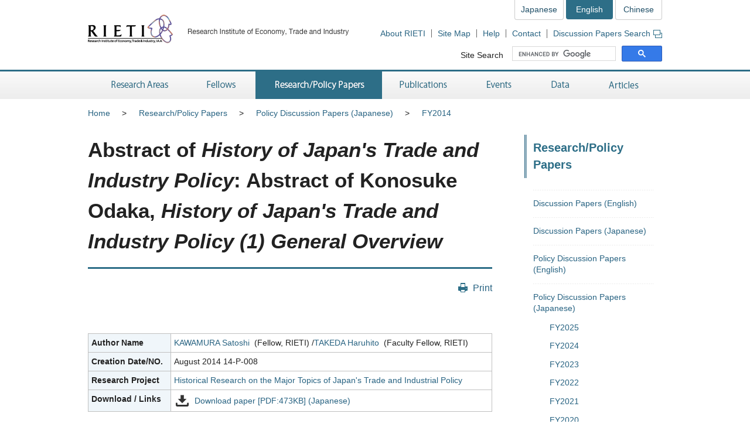

--- FILE ---
content_type: text/html; charset=UTF-8
request_url: https://www.rieti.go.jp/en/publications/summary/14080004.html
body_size: 6362
content:
<!DOCTYPE html>
<html lang="en">
<head>
<meta charset="UTF-8">
<meta http-equiv="X-UA-Compatible" content="IE=Edge">
<meta name="viewport" content="width=device-width, initial-scale=1">
<title>RIETI - Abstract of History of Japan&apos;s Trade and Industry Policy: Abstract of Konosuke Odaka, History of Japan&apos;s Trade and Industry Policy (1) General Overview</title>
<meta name="description" content="RIETI">
<meta name="keywords" content="paper,Policy discussion paper,RIETI">
<meta name="format-detection" content="telephone=no">
<link rel="shortcut icon" href="/favicon.ico">
<!-- CSS -->
<link rel="stylesheet" href="/en/common/css/normalize.css">
<link rel="stylesheet" href="/en/common/css/style.css">
<link rel="stylesheet" href="/en/common/css/print.css" media="print">
<link rel="stylesheet" href="/jp/common/css/highslide.css">
<!-- JS -->
<script src="/en/common/js/jquery-3.7.1.min.js"></script>
<script src="/en/common/js/jquery-accessibleMegaMenu.js"></script>
<script src="/en/common/js/script.js"></script>
<script src="/en/common/js/highslide-full.js"></script>
<script type="text/javascript" src="/jp/common/js/MathJax-2.7.9/MathJax.js?config=TeX-AMS-MML_HTMLorMML"></script>
<link rel="alternate" type="application/rss+xml" title="RSS" href="/en/rss/index.rdf">

<!-- Google Tag Manager -->
<script>(function(w,d,s,l,i){w[l]=w[l]||[];w[l].push({'gtm.start':
new Date().getTime(),event:'gtm.js'});var f=d.getElementsByTagName(s)[0],
j=d.createElement(s),dl=l!='dataLayer'?'&l='+l:'';j.async=true;j.src=
'https://www.googletagmanager.com/gtm.js?id='+i+dl;f.parentNode.insertBefore(j,f);
})(window,document,'script','dataLayer','GTM-TKGHHPN');</script>
<!-- End Google Tag Manager -->


</head>
        <body>

<!-- Google Tag Manager (noscript) -->
<noscript><iframe src="https://www.googletagmanager.com/ns.html?id=GTM-TKGHHPN"
height="0" width="0" style="display:none;visibility:hidden" title="Google Tag Manager (noscript)"></iframe></noscript>
<!-- End Google Tag Manager (noscript) -->

<div id="pageTop" class="wrapper">
<noscript><p class="jsAlrt">This page uses Javascript. Please enable Javascript in your browser.</p></noscript>
<div id="blockskip"><a href="#contents">Skip to Content</a></div>

<!-- CONTENTS ================================================ -->
<!-- HEADER ================================================ -->
<header role="banner">
	<span class="logo">
		<a href="/en/">
			<img src="/en/common/img/head-rieti-logo.png" alt="RIETI Research Institute of Economy, Trade and Industry" width="450" height="50" class="pc">
			<img src="/en/common/img/sp-head-rieti-logo.png" alt="RIETI Research Institute of Economy, Trade and Industry" width="344" height="94"  class="sp">
		</a>
	</span>

<!-- ヘッダーメニュー -->
<div class="headMenu">
		<ul class="language">
			<li><a href="/jp/">Japanese</a></li>
			<li class="current">English</li>
			<li><a href="/cn/">Chinese</a></li>
		</ul>
		<ul class="headNav">
			<li><a href="/en/about/">About RIETI</a></li>
			<li><a href="/en/site_map.html">Site Map</a></li>
			<li><a href="/en/faq.html">Help</a></li>
			<li><a href="/en/press/contact_rieti.html">Contact</a></li>
			<li><a href="https://s-opac.net/Opac/search.htm?s=I8qFW1tAXmFNgmM1lqTmZuwf0rl" target="_blank">Discussion Papers Search<img src="/en/common/img/icon-popup01.png" alt="Open a new window" width="15" height="14" class="popup"></a></li>
		</ul>
		<dl class="search">
			<dt><label for="gsc-i-id1">Site Search</label></dt>
			<dd>
				<!-- Google Custom Search -->
				<script>
					(function() {
						var cx = '014259133438968854769:p44fupdyiau';
						var gcse = document.createElement('script');
						gcse.type = 'text/javascript';
						gcse.async = true;
						gcse.src = 'https://cse.google.com/cse.js?cx=' + cx;
						var s = document.getElementsByTagName('script')[0];
						s.parentNode.insertBefore(gcse, s);
					})();
				</script>
				<gcse:searchbox-only></gcse:searchbox-only>
				<!-- /Google Custom Search -->
			</dd>
		</dl>
	</div>
	<a href="/en/search.html" class="btnSearch sp"><img src="/en/common/img/sp-icon-search.png" alt="Search"></a>
	<span class="btnMenu sp">Menu</span>

</header>

<!-- GNAV ==================================================== -->
<nav class="gNav" role="navigation">
    <!-- グローバルナビゲーション -->
    <ul class="nav-menu pc">
		<li class="nav-item projects">
			<a href="/en/projects/">Research Areas</a>
			<div class="sub-nav">
				<ul class="sub-nav-group">
					<li><a href="/en/projects/program_2024/">Research Programs (FY2024-2028)</a></li>
					<li><a href="/en/projects/program_2020/">Research Programs (FY2020-2023)</a></li>
					<li><a href="/en/projects/program_2016/">Research Programs (FY2016-2019)</a></li>
					<li><a href="/en/projects/program/">Research Programs (FY2011-2015)</a></li>
					<li><a href="/en/projects/prd/top.html">Policy Research Domains (FY2006-2010)</a></li>
					<li><a href="/en/projects/project-contents.html">Projects</a></li>
					<li><a href="/en/projects/research_activity/">Survey</a></li>
				</ul>
			</div>
		</li>
		<li class="nav-item fellows">
			<a href="/en/fellows/">Fellows</a>
			<div class="sub-nav">
				<ul class="sub-nav-group">
					<li><a href="/en/fellows/title_index.html">According to Title</a></li>
				  <li><a href="/en/fellows/abc_index.html">Alphabetical order</a></li>
				  <li><a href="/en/fellows/past_index.html">RIETI Alumni</a></li>
				</ul>
			</div>
		</li>
		<li class="nav-item data">
			<a href="/en/data/">Research/Policy Papers</a>
			<div class="sub-nav">
				<ul class="sub-nav-group">
					<li><a href="/en/publications/act_dp.html">Discussion Papers (English)</a></li>
					<li><a href="/en/publications/act_dp_jp.html">Discussion Papers (Japanese)</a></li>
					<li><a href="/en/publications/act_pdp.html">Policy Discussion Papers (English)</a></li>
					<li><a href="/en/publications/act_pdp_jp.html">Policy Discussion Papers (Japanese)</a></li>
					<li><a href="/en/publications/act_tp.html">Technical Papers (English)</a></li>
					<li><a href="/en/publications/act_tp_jp.html">Technical Papers (Japanese)</a></li>
					<li><a href="/en/publications/nts/">Non Technical Summaries</a></li>
					<li><a href="/en/publications/published/">List of Articles in Journals</a></li>
					<li><a href="/en/publications/act_rd.html">Research Digest</a></li>
					<li><a href="https://s-opac.net/Opac/search.htm?s=I8qFW1tAXmFNgmM1lqTmZuwf0rl" target="_blank">Discussion Papers Search<img src="/jp/common/img/icon-popup01.png" alt="Open a new window" width="15" height="14" class="popup"></a></li>
				</ul>
			</div>
		</li>
		<li class="nav-item publications">
			<a href="/en/publications/">Publications</a>
			<div class="sub-nav">
				<ul class="sub-nav-group">
					<li><a href="/en/publications/act_rb.html">RIETI Books (English)</a></li>
					<li><a href="/en/publications/act_rb_jp.html">RIETI Books (Japanese)</a></li>
					<li><a href="/en/publications/hjtip/">History of Japan's Trade and Industry Policy</a></li>
					<li><a href="/en/publications/archives.html">Authors' Words</a></li>
					<li><a href="/en/publications/act_bk.html">Other Publications (English)</a></li>
					<li><a href="/en/publications/act_bk_jp.html">Other Publications (Japanese)</a></li>
				</ul>
			</div>
		</li>
		<li class="nav-item events">
			<a href="/en/events/">Events</a>
			<div class="sub-nav">
				<ul class="sub-nav-group">
					<li><a href="/en/events/symposium.html">Symposiums</a></li>
					<li><a href="/en/events/workshop.html">Workshops</a></li>
					<li><a href="/en/events/bbl/">BBL Seminars</a></li>
					<li><a href="/en/events/archived_seminar.html">Archived Seminar Series</a></li>
				</ul>
			</div>
		</li>
		<li class="nav-item database">
			<a href="/en/database/">Data</a>
			<div class="sub-nav">
				<ul class="sub-nav-group">
					<li><a href="/en/database/jip.html">JIP Database</a></li>
					<li><a href="/en/database/r-jip.html">R-JIP Database</a></li>
					<li><a href="/en/database/cip.html">CIP Database</a></li>
					<li><a href="/users/eeri/en/">Industry-Specific Nominal and Real Effective Exchange Rates</a></li>
					<li><a href="/users/amu/en/">AMU and AMU Deviation Indicators</a></li>
					<li><a href="/en/projects/jstar/">JSTAR</a></li>
					<li><a href="/en/projects/rieti-tid/">RIETI-TID</a></li>
					<li><a href="/en/database/fdi.html">RIETI FDI Database</a></li>
					<li><a href="/en/database/d03.html">ICPA Project</a></li>
					<li><a href="/en/database/d06.html">Links</a></li>
				</ul>
			</div>
		</li>
		<li class="nav-item papers">
			<a href="/en/papers/">Articles</a>
			<div class="sub-nav">
				<ul class="sub-nav-group">
					<li><a href="/en/columns/">Column</a></li>
					<li><a href="/en/columns/special.html">Special Series</a></li>
					<li><a href="/en/papers/contribution/">Newspapers &amp; Magazines</a></li>
					<li><a href="/en/papers/fellowsworks.html">Fellows' Works</a></li>
					<li><a href="/en/columns/voxeu.html">VoxEU Column</a></li>
					<li><a href="/en/special/from-iza/">From IZA</a></li>
					<li><a href="/en/special/p_a_w/">Perspectives from Around the World</a></li>
					<li><a href="/en/special/other-contents.html">Other Contents</a></li>
					<li><a href="/en/rieti_report/">RIETI Report</a></li>
					<li><a href="/en/special/policy-update/">Policy Update</a></li>
					<li><a href="/en/papers/research-review/">Keizai Sangyo Journal (METI Journal)</a></li>
				</ul>
			</div>
		</li>
	</ul>
	<div class="sp-gNav">
		<ul class="nav-menu">
			<li><a href="/en/projects/">Research Areas</a></li>
			<li><a href="/en/fellows/">Fellows</a></li>
			<li><a href="/en/data/">Research/Policy Papers</a></li>
			<li><a href="/en/publications/">Publications</a></li>
			<li><a href="/en/events/">Events</a></li>
			<li><a href="/en/database/">Data</a></li>
			<li><a href="/en/papers/">Articles</a></li>
		</ul>
		<ul class="sp-headNav">
			<li><a href="/en/site_map.html">Site Map</a></li>
			<li><a href="/en/faq.html">Technical Issues</a></li>
			<li><a href="/en/press/contact_rieti.html">Coontact</a></li>
			<li><a href="https://s-opac.net/Opac/search.htm?s=I8qFW1tAXmFNgmM1lqTmZuwf0rl">Discussion Papers Search</a></li>
		</ul>
		<p class="nav-close"><a href="#">Close</a></p>
	</div>

</nav>


<!-- CONTENTS ================================================ -->
<div id="contents">
	<div class="inner">

		<!-- CONTENTS - BREADCRUMB ========================================= -->
        <div class="breadcrumb">
            <!--普通の記事アーカイブ、自カテゴリも表示する-->
			<ul>
				<li class="pc"><a href="/en/">Home</a></li><li><a href="/en/data/index.html">Research/Policy Papers</a></li><li class="pc"><a href="/en/publications/act_pdp_jp.html">Policy Discussion Papers (Japanese)</a></li><li class="pc"><a href="/en/publications/act_pdp_jp2014.html">FY2014</a></li>
			</ul>
	


        </div>

		<!-- CONTENTS - MAIN ========================================= -->
		<main role="main">
			
			<h1>Abstract of <i>History of Japan&apos;s Trade and Industry Policy</i>: Abstract of Konosuke Odaka, <i>History of Japan&apos;s Trade and Industry Policy (1) General Overview</i></h1>

			<div class="btnBox">
				<p class="btnPrint pc"><a href="javascript:print();">Print</a></p>
			<!-- /btnBox --></div>

			<article class="detailDp">
				<div class="table02">
					<table>
						<tbody>
							<tr>
                            
                            <th scope="row">Author Name</th>
                            
								<td><a href="/users/kawamura-satoshi/index_en.html" target="">KAWAMURA Satoshi</a>  (Fellow, RIETI) /<a href="/users/takeda-haruhito/index_en.html" target="">TAKEDA Haruhito</a>  (Faculty Fellow, RIETI) </td>
						　　　　</tr>                        
                            
                                <tr>
                                
                                <th scope="row">Creation Date/NO.</th>
                                
								<td>August 2014 14-P-008</td>
							    </tr>
                            
                        
							
                            <tr>
								<th scope="row">Research Project</th>
								<td><a href="/en/projects/program/pg-09/005.html" target="">Historical Research on the Major Topics of Japan&apos;s Trade and Industrial Policy</a><br /></td>
						    </tr>
                            
							<tr>
								<th scope="row">Download / Links</th>
								<td>
									<ul class="listItem">
                                        <li class="dl"><a href="/jp/publications/pdp/14p008.pdf" target="_blank">Download paper [PDF:473KB] (Japanese)</a></li>
									</ul>
								</td>
								</tr>
                        　　　　
						</tbody>
					</table>
				</div>	

				<div class="dpBox">
                    
                    
                    
					<h2>Abstract</h2>
                    
					
						<div class="textBox">
							<p>1) The second series of the <i>History of Japan&apos;s Trade and Industry Policy</i>, comprising 12 books (the first volume with a general overview and the remaining 11 volumes with detailed expositions on the main policy items) were published that not only record objective facts about the drafting process of the policy at the time and the situation of the industry and the economy that required such drafting, but also analyze and evaluate policy for the period 1980 through 2000.<br /><br />2) However, it is not easy for people to read all 12 books and understand the history of policy. Subsequently, we made an abstract of each book to assist in using it in policy evaluation and policy making. The 12 abstracts describe the main points of the policy clearly and collect policy evaluation, and our hope is that they are utilized as the guide for each book.<br /><br />3) This PDP is abstract of Konosuke Odaka, <i>History of Japan&apos;s Trade and Industry Policy (1) General Overview</i>, Keizai Sangyo Chosakai, 2013.</p>
						</div>
					
                    
			
			
			

			
			      

        <div class="reading"><!--読了率計測用--></div>


        

				<!-- /dpBox --></div>
			<!-- /detailDp --></article>
		
		</main>

		<!-- CONTENTS - SIDE NAV ================================================ -->
		<aside class="side" role="complementary">
<div class="columns">

	
	

	
	
		
		
            
        
	

	
	
		
		
            
        
	

	
	
		
		
            
        
	


<!-- リスタート -->


	
	

	
	
        
            <h2>Research/Policy Papers</h2>
            <div class="listMenu">
            
            <ul>
                
            <!--cat_2-->
                <li><a href="/en/publications/act_dp.html">Discussion Papers (English)</a></li>
            <!--cat_2-->
            
            
            
                
            <!--cat_2-->
                <li><a href="/en/publications/act_dp_jp.html">Discussion Papers (Japanese)</a></li>
            <!--cat_2-->
            
            
            
                
            <!--cat_2-->
                <li><a href="/en/publications/act_pdp.html">Policy Discussion Papers (English)</a></li>
            <!--cat_2-->
            
            
            
                
            
                <li><a href="/en/publications/act_pdp_jp.html">Policy Discussion Papers (Japanese)</a>
                
                <ul>
                    
                    <!--cat_3-->
                        <li><a href="/en/publications/act_pdp_jp2025.html">FY2025</a></li>
                    <!--cat_3-->
                
                
                
                    
                    <!--cat_3-->
                        <li><a href="/en/publications/act_pdp_jp2024.html">FY2024</a></li>
                    <!--cat_3-->
                
                
                
                    
                    <!--cat_3-->
                        <li><a href="/en/publications/act_pdp_jp2023.html">FY2023</a></li>
                    <!--cat_3-->
                
                
                
                    
                    <!--cat_3-->
                        <li><a href="/en/publications/act_pdp_jp2022.html">FY2022</a></li>
                    <!--cat_3-->
                
                
                
                    
                    <!--cat_3-->
                        <li><a href="/en/publications/act_pdp_jp2021.html">FY2021</a></li>
                    <!--cat_3-->
                
                
                
                    
                    <!--cat_3-->
                        <li><a href="/en/publications/act_pdp_jp2020.html">FY2020</a></li>
                    <!--cat_3-->
                
                
                
                    
                    <!--cat_3-->
                        <li><a href="/en/publications/act_pdp_jp2019.html">FY2019</a></li>
                    <!--cat_3-->
                
                
                
                    
                    <!--cat_3-->
                        <li><a href="/en/publications/act_pdp_jp2018.html">FY2018</a></li>
                    <!--cat_3-->
                
                
                
                    
                    <!--cat_3-->
                        <li><a href="/en/publications/act_pdp_jp2017.html">FY2017</a></li>
                    <!--cat_3-->
                
                
                
                    
                    <!--cat_3-->
                        <li><a href="/en/publications/act_pdp_jp2016.html">FY2016</a></li>
                    <!--cat_3-->
                
                
                
                    
                    <!--cat_3-->
                        <li><a href="/en/publications/act_pdp_jp2015.html">FY2015</a></li>
                    <!--cat_3-->
                
                
                
                    
                    
                        <li><a href="/en/publications/act_pdp_jp2014.html">FY2014</a>                            
                            
                        </li>
                    <!--cat_3-->
                
                
                
                    
                    <!--cat_3-->
                        <li><a href="/en/publications/act_pdp_jp2013.html">FY2013</a></li>
                    <!--cat_3-->
                
                
                
                    
                    <!--cat_3-->
                        <li><a href="/en/publications/act_pdp_jp2012.html">FY2012</a></li>
                    <!--cat_3-->
                
                
                
                    
                    <!--cat_3-->
                        <li><a href="/en/publications/act_pdp_jp2011.html">FY2011</a></li>
                    <!--cat_3-->
                
                
                
                    
                    <!--cat_3-->
                        <li><a href="/en/publications/act_pdp_jp2010.html">FY2010</a></li>
                    <!--cat_3-->
                
                
                
                    
                    <!--cat_3-->
                        <li><a href="/en/publications/act_pdp_jp2009.html">FY2009</a></li>
                    <!--cat_3-->
                
                
                
                    
                    <!--cat_3-->
                        <li><a href="/en/publications/act_pdp_jp2008.html">FY2008</a></li>
                    <!--cat_3-->
                
                
                
                    
                    <!--cat_3-->
                        <li><a href="/en/publications/act_pdp_jp2007.html">FY2007</a></li>
                    <!--cat_3-->
                
                
                
                    
                    <!--cat_3-->
                        <li><a href="/en/publications/act_pdp_jp2006.html">FY2006</a></li>
                    <!--cat_3-->
                
                
                
                    
                    <!--cat_3-->
                        <li><a href="/en/publications/act_pdp_jp2005.html">FY2005</a></li>
                    <!--cat_3-->
                </ul>
                
                </li>
            <!--cat_2-->
            
            
            
                
            <!--cat_2-->
                <li><a href="/en/publications/act_tp.html">Technical Papers (English)</a></li>
            <!--cat_2-->
            
            
            
                
            <!--cat_2-->
                <li><a href="/en/publications/act_tp_jp.html">Technical Papers (Japanese)</a></li>
            <!--cat_2-->
            
            
            
                
            <!--cat_2-->
                <li><a href="/en/publications/nts/index.html">Non Technical Summaries</a></li>
            <!--cat_2-->
            
            
            
                
            <!--cat_2-->
                <li><a href="/en/publications/published/index.html">List of Articles Published in Peer-reviewed Academic Journals</a></li>
            <!--cat_2-->
            
            
            
                
            <!--cat_2-->
                <li><a href="/en/publications/act_rd.html">Research Digest</a></li>
            <!--cat_2-->
            </ul>
            
        
	

	
	
        
	

	
	
        
	


<!-- /listMenu --></div>
<!-- /columns --></div>
			<div class="relation">
				<h2>Links</h2>
				<div class="listMenu">
					<ul>
						<li><a href="https://s-opac.net/Opac/search.htm?s=I8qFW1tAXmFNgmM1lqTmZuwf0rl" target="_blank">Discussion Papers Search<img src="/en/common/img/icon-popup01.png" alt="Open a new window" width="15" height="14" class="popup"></a></li>
					</ul>
				</div>
			<!-- /relation --></div>
<div class="mediaLink">
				<h2>Communications</h2>
				<ul class="listItem">
					<li class="mail"><a href="/en/newsletter.html">Newsletter</a></li>
					<li class="rss"><a href="/en/rss/index.rdf">RSS Feed</a></li>
					<li class="facebook"><a href="https://www.facebook.com/en.RIETI" target="_blank">Facebook</a></li>
					<li class="twitter"><a href="https://twitter.com/RIETIenglish" target="_blank">X</a></li>
					<li class="youtube"><a href="https://www.youtube.com/user/rietichannel" target="_blank">YouTube</a></li>
				</ul>
			<!-- /mediaLink --></div>
<!-- /side --></aside>


	<!-- /inner --></div>
<!-- /contents --></div>

        <!-- FOOTER NAV ================================================ -->
<div class="footNav">
	<div class="inner">
		<!-- フッターナビ -->
    	<dl>
			<dt><a href="/en/projects/">Research Areas</a></dt>
			<dd>
				<ul>
					<li><a href="/en/projects/program_2024/">Research Programs (FY2024-2028)</a></li>
					<li><a href="/en/projects/program_2020/">Research Programs (FY2020-2023)</a></li>
					<li><a href="/en/projects/program_2016/">Research Programs (FY2016-2019)</a></li>
					<li><a href="/en/projects/program/">Research Programs (FY2011-2015)</a></li>
					<li><a href="/en/projects/prd/top.html">Policy Research Domains (FY2006-2010)</a></li>
					<li><a href="/en/projects/project-contents.html">Projects</a></li>
					<li><a href="/en/projects/research_activity/">Survey</a></li>
				</ul>
			</dd>
			<dt><a href="/en/fellows/">Fellows</a></dt>
			<dd></dd>
		</dl>
		<dl>
			<dt><a href="/en/data/">Research/Policy Papers</a></dt>
			<dd>
				<ul>
					<li><a href="/en/publications/act_dp.html">Discussion Papers (English)</a></li>
					<li><a href="/en/publications/act_dp_jp.html">Discussion Papers (Japanese)</a></li>
					<li><a href="/en/publications/act_pdp.html">Policy Discussion Papers (English)</a></li>
					<li><a href="/en/publications/act_pdp_jp.html">Policy Discussion Papers (Japanese)</a></li>
					<li><a href="/en/publications/act_tp.html">Technical Papers (English)</a></li>
					<li><a href="/en/publications/act_tp_jp.html">Technical Papers (Japanese)</a></li>
					<li><a href="/en/publications/nts/">Non Technical Summaries</a></li>
					<li><a href="/en/publications/published/">List of Articles in Journals</a></li>
					<li><a href="/en/publications/act_rd.html">Research Digest</a></li>
					<li><a href="https://s-opac.net/Opac/search.htm?s=I8qFW1tAXmFNgmM1lqTmZuwf0rl" target="_blank">Discussion Papers Search<img src="/jp/common/img/icon-popup02.png" alt="Open a new window" width="15" height="14" class="popup"></a></li>
				</ul>
			</dd>
		</dl>
		<dl>
			<dt><a href="/en/publications/">Publications</a></dt>
			<dd>
				<ul>
					<li><a href="/en/publications/act_rb.html">RIETI Books (English)</a></li>
					<li><a href="/en/publications/act_rb_jp.html">RIETI Books (Japanese)</a></li>
					<li><a href="/en/publications/hjtip/">History of Japan's Trade and Industry Policy</a></li>
					<li><a href="/en/publications/archives.html">Authors' Words</a></li>
					<li><a href="/en/publications/act_bk.html">Other Publications (English)</a></li>
					<li><a href="/en/publications/act_bk_jp.html">Other Publications (Japanese)</a></li>
				</ul>
			</dd>
		</dl>
		<dl>
			<dt><a href="/en/events/">Events</a></dt>
			<dd>
				<ul>
					<li><a href="/en/events/symposium.html">Symposiums</a></li>
					<li><a href="/en/events/workshop.html">Workshops</a></li>
					<li><a href="/en/events/bbl/">BBL Seminars</a></li>
					<li><a href="/en/events/archived_seminar.html">Archived Seminar Series</a></li>
				</ul>
			</dd>
		</dl>
		<dl>
			<dt><a href="/en/database/">Data</a></dt>
			<dd>
				<ul>
					<li><a href="/en/database/jip.html">JIP Database</a></li>
					<li><a href="/en/database/r-jip.html">R-JIP Database</a></li>
					<li><a href="/en/database/cip.html">CIP Database</a></li>
					<li><a href="/users/eeri/en/">Industry-Specific Nominal and Real Effective Exchange Rates</a></li>
					<li><a href="/users/amu/en/">AMU and AMU Deviation Indicators</a></li>
					<li><a href="/en/projects/jstar/">JSTAR</a></li>
					<li><a href="/en/projects/rieti-tid/">RIETI-TID</a></li>
					<li><a href="/en/database/fdi.html">RIETI FDI Database</a></li>
					<li><a href="/en/database/d03.html">ICPA Project</a></li>
					<li><a href="/en/database/d06.html">Links</a></li>
				</ul>
			</dd>
		</dl>
		<dl>
			<dt><a href="/en/papers/">Articles</a></dt>
			<dd>
				<ul>
					<li><a href="/en/columns/">Column</a></li>
					<li><a href="/en/columns/special.html">Special Series</a></li>
					<li><a href="/en/papers/contribution/">Newspapers &amp; Magazines</a></li>
					<li><a href="/en/papers/fellowsworks.html">Fellows' Works</a></li>
					<li><a href="/en/columns/voxeu.html">VoxEU Column</a></li>
					<li><a href="/en/special/from-iza/">From IZA</a></li>
					<li><a href="/en/special/p_a_w/">Perspectives from Around the World</a></li>
					<li><a href="/en/special/other-contents.html">Other Contents</a></li>
					<li><a href="/en/rieti_report/">RIETI Report</a></li>
					<li><a href="/en/special/policy-update/">Policy Update</a></li>
					<li><a href="/en/papers/research-review/">Keizai Sangyo Journal (METI Journal)</a></li>
				</ul>
			</dd>
		</dl>

	</div>
<!-- /footNav --></div>
<!-- FOOTER ================================================ -->
<footer role="contentinfo">
	<div class="inner">
<!-- フッターメニュー -->
<ul class="footMenu">
			<li><a href="/en/about/">About RIETI</a></li>
			<li><a href="/en/privacy/">Privacy Policy</a></li>
			<li><a href="/en/site_policy.html">Site Policy</a></li>
			<li><a href="/en/site_map.html">Site Map</a></li>
			<li><a href="/en/faq.html">Help</a></li>
			<li><a href="/en/press/contact_rieti.html">Contact</a></li>
			<li><a href="http://www.meti.go.jp/english/" target="_blank">METI Web Site</a></li>
		</ul>

		<p class="note"><strong>Research Institute of Economy, Trade and Industry, IAA (JCN 6010005005426)</strong><br>JCN: Japan Corporate Number</p>
		<p class="note">Opinions expressed or implied on this website are solely those of the author, and do not necessarily represent the views of the Research Institute of Economy, Trade and Industry (RIETI).<br>Titles, numbers, specific names, etc. on this website are as of the date of publication. In the case of reposting material from our website, contact us beforehand.</p>
		<div class="pageTop"><a href="#pageTop">Top</a></div>
	</div>
<!-- /footer --></footer>
<!-- /wrapper --></div>

<div id="fb-root"></div>
<script async defer crossorigin="anonymous" src="https://connect.facebook.net/en_US/sdk.js#xfbml=1&version=v4.0"></script>

</body>
</html>
		
	   	
	   	
	   	
        
	



--- FILE ---
content_type: text/css
request_url: https://www.rieti.go.jp/en/common/css/print.css
body_size: 759
content:
@charset "UTF-8";
			
/* All browser setting
============================================================================= */
body {
	width: 100%!important;
	margin: 0!important;
	padding: 0!important;
	background: none;
	color: #000000;
	font-size: 100%;
	font-family: Arial, Helvetica, sans-serif;
	line-height: 1.6;
	overflow: visible;
}
img {
	border: none;
}
header .headMenu,
nav.gNav,
aside.side,
.footNav,
footer .footMenu,
footer .pageTop,
.printNone {
	display: none!important;
}
header {
	position: relative;
	border-bottom: 3px solid #CCCCCC;
}
header .logo {
	margin: 20px 0;
}
#contents main {
	float: none;
	width: 100%!important;
	overflow: visible!important;
}
#contents main .print {
	display: block;
}
footer {
	background: none;
	border: none;
}
footer .note {
	padding-top: 20px;
	border-top: 3px solid #CCCCCC;
	color: #666666;
	font-size: 90%;
}